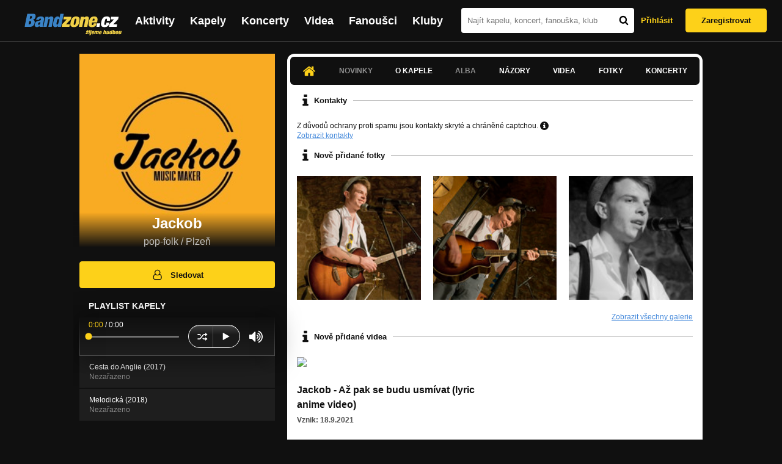

--- FILE ---
content_type: text/html; charset=utf-8
request_url: https://www.google.com/recaptcha/api2/aframe
body_size: -84
content:
<!DOCTYPE HTML><html><head><meta http-equiv="content-type" content="text/html; charset=UTF-8"></head><body><script nonce="zjL8xmOW35SRseBPY-DMTA">/** Anti-fraud and anti-abuse applications only. See google.com/recaptcha */ try{var clients={'sodar':'https://pagead2.googlesyndication.com/pagead/sodar?'};window.addEventListener("message",function(a){try{if(a.source===window.parent){var b=JSON.parse(a.data);var c=clients[b['id']];if(c){var d=document.createElement('img');d.src=c+b['params']+'&rc='+(localStorage.getItem("rc::a")?sessionStorage.getItem("rc::b"):"");window.document.body.appendChild(d);sessionStorage.setItem("rc::e",parseInt(sessionStorage.getItem("rc::e")||0)+1);localStorage.setItem("rc::h",'1770150294514');}}}catch(b){}});window.parent.postMessage("_grecaptcha_ready", "*");}catch(b){}</script></body></html>

--- FILE ---
content_type: image/svg+xml
request_url: https://bandzone.cz/frontend/img/logo_ukraine.svg
body_size: 8656
content:
<svg width="190" height="48" viewBox="0 0 190 48" fill="none" xmlns="http://www.w3.org/2000/svg">
<g clip-path="url(#clip0_2102_6775)">
<path d="M119.16 39.82H123.58L123.27 41.3L120.44 44.23H122.72L122.4 45.77H117.82L118.14 44.23L120.87 41.36H118.87L119.16 39.82ZM119.97 37.67H121.31L121.52 38.54L122.1 37.67H123.45L122.45 39.27H120.34L119.97 37.67Z" fill="#F0D047"/>
<path d="M124.21 39.82H126.21L124.97 45.82H122.97L124.21 39.82ZM124.61 37.92H126.61L126.3 39.39H124.3L124.61 37.92Z" fill="#F0D047"/>
<path d="M127.05 39.82H129.05L127.73 46.16C127.44 47.53 126.61 47.71 125.58 47.71C125.289 47.7103 124.998 47.6902 124.71 47.65L124.98 46.32C125.47 46.32 125.73 46.26 125.81 45.91L127.05 39.82ZM127.45 37.92H129.45L129.14 39.39H127.14L127.45 37.92Z" fill="#F0D047"/>
<path d="M131 43.13L130.84 43.91C130.7 44.55 130.95 44.72 131.21 44.72C131.47 44.72 131.81 44.5 131.99 43.72H133.77C133.685 44.3756 133.348 44.9725 132.832 45.3848C132.315 45.7971 131.658 45.9925 131 45.93C129.58 45.93 128.94 45.44 128.94 44.24C128.946 43.7548 129.006 43.2717 129.12 42.8C129.58 40.53 130.51 39.67 132.3 39.67C133.89 39.67 134.53 40.37 134.09 42.53L133.96 43.13H131ZM132.37 41.79C132.51 41.16 132.44 40.88 132.01 40.88C131.58 40.88 131.42 41.16 131.28 41.79V42.05H132.37V41.79Z" fill="#F0D047"/>
<path d="M137.62 41.85C137.72 41.35 137.62 41.14 137.28 41.14C136.94 41.14 136.75 41.35 136.66 41.85L135.84 45.77H133.84L135.07 39.77H137L136.84 40.5C137.007 40.2224 137.246 39.9944 137.53 39.8397C137.815 39.685 138.136 39.6092 138.46 39.62C139.29 39.62 139.61 39.91 139.73 40.53C139.907 40.2456 140.155 40.0121 140.449 39.8525C140.744 39.693 141.075 39.6128 141.41 39.62C142.28 39.62 142.89 39.96 142.62 41.24L141.7 45.72H139.7L140.51 41.8C140.61 41.3 140.51 41.09 140.17 41.09C139.83 41.09 139.64 41.3 139.54 41.8L138.73 45.72H136.73L137.62 41.85Z" fill="#F0D047"/>
<path d="M144.82 43.13L144.66 43.91C144.52 44.55 144.77 44.72 145.03 44.72C145.29 44.72 145.63 44.5 145.81 43.72H147.59C147.514 44.3867 147.179 44.9967 146.657 45.4179C146.135 45.839 145.468 46.0374 144.8 45.97C143.38 45.97 142.74 45.48 142.74 44.28C142.747 43.7954 142.804 43.3128 142.91 42.84C143.38 40.57 144.31 39.71 146.09 39.71C147.69 39.71 148.33 40.41 147.89 42.57L147.75 43.17L144.82 43.13ZM146.19 41.79C146.33 41.16 146.26 40.88 145.83 40.88C145.4 40.88 145.24 41.16 145.1 41.79V42.05H146.19V41.79Z" fill="#F0D047"/>
<path d="M152.25 37.92H154.25L153.73 40.48C153.9 40.2284 154.13 40.0228 154.398 39.8815C154.667 39.7401 154.966 39.6675 155.27 39.67C156.08 39.67 156.74 40.04 156.48 41.29L155.55 45.77H153.55L154.37 41.85C154.47 41.35 154.37 41.14 154.03 41.14C153.69 41.14 153.5 41.35 153.4 41.85L152.59 45.77H150.59L152.25 37.92Z" fill="#F0D047"/>
<path d="M157.58 39.82H159.58L158.76 43.75C158.64 44.24 158.76 44.45 159.09 44.45C159.42 44.45 159.61 44.24 159.73 43.75L160.55 39.82H162.55L161.31 45.82H159.4L159.54 45.1C159.372 45.3769 159.134 45.6043 158.849 45.7589C158.564 45.9135 158.244 45.9898 157.92 45.98C157.05 45.98 156.44 45.64 156.7 44.36L157.58 39.82Z" fill="#F0D047"/>
<path d="M166.61 37.92H168.61L167 45.77H165.09L165.25 44.96C165.118 45.2605 164.901 45.5156 164.626 45.6934C164.35 45.8713 164.028 45.964 163.7 45.96C162.36 45.96 162.15 44.9 162.59 42.7C163.03 40.5 163.95 39.7 165.04 39.7C165.6 39.7 166.04 39.91 166.11 40.52L166.61 37.92ZM164.69 44.45C165.15 44.45 165.33 44.08 165.6 42.8C165.87 41.52 165.84 41.14 165.39 41.14C164.94 41.14 164.75 41.52 164.49 42.8C164.23 44.08 164.23 44.45 164.69 44.45V44.45Z" fill="#F0D047"/>
<path d="M169.45 37.92H171.45L170.91 40.49C171.044 40.2319 171.248 40.0174 171.5 39.8721C171.752 39.7268 172.04 39.6566 172.33 39.67C173.19 39.67 173.7 40.06 173.7 41.24C173.693 41.7212 173.636 42.2004 173.53 42.67C173.08 44.87 172.41 45.93 171.07 45.93C170.927 45.9518 170.78 45.9421 170.641 45.9017C170.502 45.8612 170.373 45.7911 170.264 45.6959C170.154 45.6008 170.067 45.483 170.008 45.3508C169.948 45.2185 169.918 45.075 169.92 44.93V44.93L169.75 45.74H167.84L169.45 37.92ZM170.61 44.45C171.07 44.45 171.26 44.08 171.53 42.8C171.8 41.52 171.78 41.14 171.31 41.14C170.84 41.14 170.68 41.52 170.41 42.8C170.14 44.08 170.16 44.45 170.61 44.45V44.45Z" fill="#F0D047"/>
<path d="M175.83 45.93C173.49 45.93 173.59 44.51 173.94 42.79C174.26 41.24 174.89 39.67 177.12 39.67C179.35 39.67 179.36 41.09 179 42.8C178.69 44.35 178.06 45.93 175.83 45.93ZM176.09 44.65C176.54 44.65 176.71 44.3 177.03 42.8C177.35 41.3 177.32 40.94 176.86 40.94C176.4 40.94 176.22 41.3 175.92 42.8C175.62 44.3 175.65 44.65 176.09 44.65Z" fill="#F0D047"/>
<path d="M180.24 39.82H182.24L181.42 43.75C181.3 44.24 181.42 44.45 181.75 44.45C182.08 44.45 182.27 44.24 182.39 43.75L183.21 39.82H185.21L183.98 45.82H182L182.14 45.1C181.97 45.3755 181.732 45.6018 181.447 45.7562C181.163 45.9106 180.843 45.9878 180.52 45.98C179.65 45.98 179.04 45.64 179.3 44.36L180.24 39.82Z" fill="#F0D047"/>
<path d="M90.47 17.74L91.47 13.05H77.39L76.39 17.95H82.86L74.19 27.07L73.19 31.97H87.71L88.71 27.07H81.49L90.47 17.74ZM100.23 12.56C93.13 12.56 91.14 17.56 90.12 22.49C89.01 27.95 88.69 32.49 96.12 32.49C103.22 32.49 105.21 27.49 106.22 22.56C107.33 17.07 107.58 12.56 100.23 12.56V12.56ZM99.92 22.56C98.92 27.31 98.38 28.43 96.92 28.43C95.46 28.43 95.39 27.31 96.4 22.56C97.41 17.81 98.01 16.65 99.4 16.65C100.79 16.65 100.86 17.74 99.92 22.53V22.56ZM120 12.56C118.968 12.5319 117.947 12.7759 117.04 13.2674C116.132 13.7589 115.37 14.4806 114.83 15.36H114.76L115.25 13.05H109.16L105.27 32H111.57L114.16 19.52C114.47 17.94 115.03 17.28 116.16 17.28C117.29 17.28 117.56 17.94 117.24 19.52L114.65 32H120.94L123.88 17.73C124.72 13.64 122.79 12.56 120 12.56ZM134.11 12.56C128.44 12.56 125.47 15.29 124 22.56C123.657 24.0634 123.469 25.5982 123.44 27.14C123.44 30.95 125.44 32.49 129.98 32.49C135.19 32.49 137.85 29.97 138.86 25.36H133.2C132.64 27.94 131.87 28.64 130.72 28.64C129.91 28.64 129.11 28.12 129.56 26.09L130.05 23.61H139.39L139.81 21.68C141.24 14.8 139.21 12.56 134.14 12.56H134.11ZM134.42 19.31L134.25 20.15H130.78L130.96 19.31C131.38 17.31 131.96 16.41 133.27 16.41C134.58 16.41 134.87 17.32 134.45 19.31H134.42Z" fill="#F0D047"/>
<path d="M138.14 32H143.78L145.16 25.36H139.52L138.14 32ZM156.83 24.1L156.59 25.32C156.06 27.7 155.29 28.43 154.14 28.43C152.74 28.43 152.49 27.21 153.51 22.56C154.53 17.91 155.19 16.65 156.59 16.65C157.29 16.65 157.71 16.93 157.81 17.45C157.938 18.4541 157.867 19.4736 157.6 20.45H163.27C164.21 15.73 163.37 12.55 157.74 12.55C153.02 12.55 149 13.88 147.14 22.83C145.46 30.98 148.47 32.45 153.3 32.45C155.542 32.5893 157.753 31.8747 159.49 30.45C161.03 29.08 161.9 27.02 162.49 24.05L156.83 24.1ZM179.61 13.1H165.56L164.56 18H171L162.33 27.12L161.33 32.02H175.88L176.88 27.12H169.64L178.64 17.79L179.61 13.1Z" fill="white"/>
<path d="M19.42 18.89V18.82C22.25 18.26 23.93 15.88 24.49 13.22C25.26 9.48 23.66 7 19 7H9.18L4 32H13.83C19.21 32 22.01 29 22.83 24.62C23.41 22 22.64 19.17 19.42 18.89ZM16.24 24.21C15.82 26.27 14.49 27.28 13.24 27.28H11.45L12.74 21.2H14.56C15.79 21.2 16.63 22.25 16.24 24.21ZM17.81 14.27C17.7439 14.926 17.4493 15.5378 16.9776 15.9985C16.506 16.4592 15.8874 16.7394 15.23 16.79H13.65L14.65 11.69H16.23C17.64 11.69 18.09 12.87 17.81 14.27ZM40.3 18.65C41.3 13.75 38.48 12.56 34.08 12.56C31.17 12.56 26.63 13.47 25.51 18.93H31C31.46 16.93 32.09 16.41 33.31 16.41C34.36 16.41 34.78 17 34.57 18.16C34.36 19.32 33.7 19.9 32.26 20.22L29.68 20.81C25.48 21.76 23.83 23.4 23.17 26.9C22.44 30.12 23.49 32.46 27.26 32.46C28.2066 32.457 29.1372 32.2154 29.9657 31.7574C30.7942 31.2995 31.4939 30.64 32 29.84H32.07C32.0011 30.5483 32.0011 31.2617 32.07 31.97H38.15C37.77 30.97 38.01 29.66 38.4 27.88L40.3 18.65ZM33.06 25.12C32.64 27.21 31.87 28.23 30.47 28.23C29.53 28.23 29.11 27.42 29.36 26.17C29.4037 25.6336 29.5962 25.12 29.916 24.6872C30.2358 24.2543 30.6701 23.9193 31.17 23.72C32.17 23.3 33.03 23.37 33.48 22.84H33.55L33.06 25.12ZM53.79 12.56C52.757 12.5322 51.7348 12.7762 50.8257 13.2676C49.9167 13.759 49.1526 14.4805 48.61 15.36H48.54L49 13.05H43L39 32H45.3L47.88 19.52C48.2 17.94 48.76 17.28 49.88 17.28C51 17.28 51.28 17.94 50.96 19.52L48.4 32H54.7L57.64 17.7C58.48 13.64 56.55 12.56 53.79 12.56ZM69.21 15.18H69.14C68.9 13.18 67.53 12.56 65.75 12.56C62.29 12.56 59.46 14.97 57.95 22.11C56.44 29.25 57.22 32.46 61.48 32.46C63.72 32.46 65.19 31.46 66.41 29.38H66.48L66 32H72L77.22 7H70.93L69.21 15.18ZM67.71 22.53C66.87 26.53 66.27 27.77 64.84 27.77C63.41 27.77 63.34 26.58 64.18 22.53C65.02 18.48 65.54 17.25 67.04 17.25C68.54 17.25 68.55 18.44 67.71 22.53Z" fill="#3A83C6"/>
</g>
<defs>
<clipPath id="clip0_2102_6775">
<rect width="181.16" height="40.71" fill="white" transform="translate(4 7)"/>
</clipPath>
</defs>
</svg>
